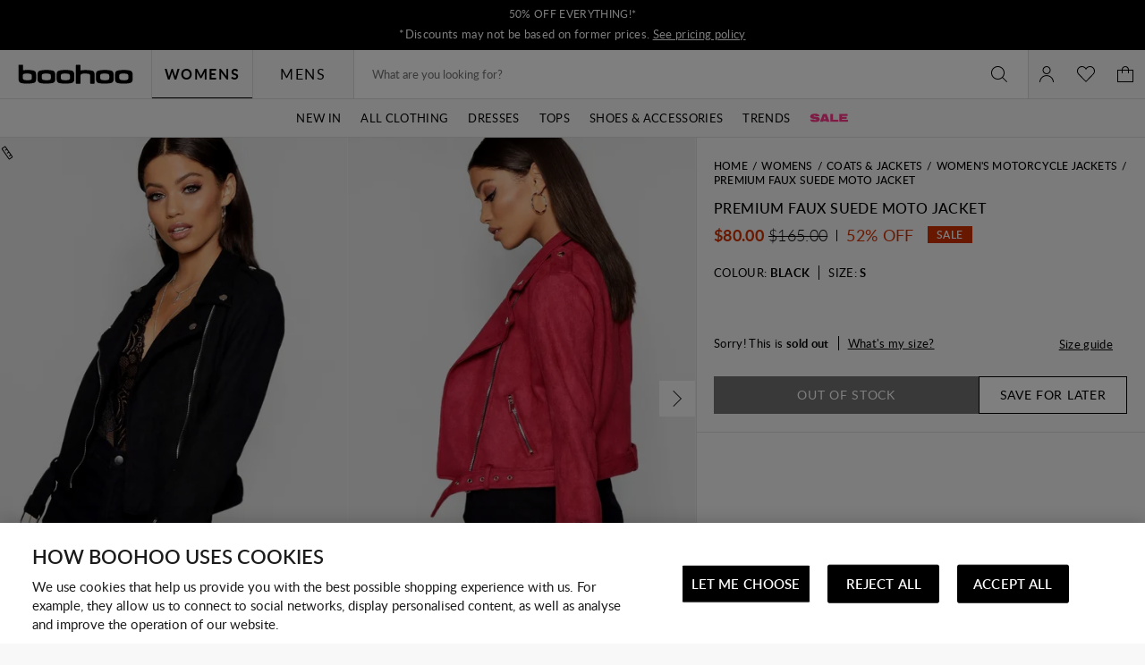

--- FILE ---
content_type: text/javascript; charset=utf-8
request_url: https://e.cquotient.com/recs/bbdt-boohoo-NA/Trending-Now?callback=CQuotient._callback1&_=1769366132145&_device=mac&userId=&cookieId=advtuEffC2qcElZTpea27VhbF4&emailId=&anchors=id%3A%3A%7C%7Csku%3A%3A%7C%7Ctype%3A%3A%7C%7Calt_id%3A%3A&slotId=einstein-complete-the-look-pdp&slotConfigId=PDP-Recs-Trending-2024&slotConfigTemplate=slots%2Frecommendation%2Fpredictiverecommendations.isml&ccver=1.03&realm=BBDT&siteId=boohoo-NA&instanceType=prd&v=v3.1.3&json=%7B%22userId%22%3A%22%22%2C%22cookieId%22%3A%22advtuEffC2qcElZTpea27VhbF4%22%2C%22emailId%22%3A%22%22%2C%22anchors%22%3A%5B%7B%22id%22%3A%22%22%2C%22sku%22%3A%22%22%2C%22type%22%3A%22%22%2C%22alt_id%22%3A%22%22%7D%5D%2C%22slotId%22%3A%22einstein-complete-the-look-pdp%22%2C%22slotConfigId%22%3A%22PDP-Recs-Trending-2024%22%2C%22slotConfigTemplate%22%3A%22slots%2Frecommendation%2Fpredictiverecommendations.isml%22%2C%22ccver%22%3A%221.03%22%2C%22realm%22%3A%22BBDT%22%2C%22siteId%22%3A%22boohoo-NA%22%2C%22instanceType%22%3A%22prd%22%2C%22v%22%3A%22v3.1.3%22%7D
body_size: 1177
content:
/**/ typeof CQuotient._callback1 === 'function' && CQuotient._callback1({"Trending-Now":{"displayMessage":"Trending-Now","recs":[{"id":"HZZ27723","product_name":"Maternity Floral Mesh Lettuce Hem Maxi Dress","image_url":"http://mediahub.boohoo.com/hzz27723_pink_xl_3","product_url":"https://us.boohoo.com/maternity-floral-mesh-lettuce-hem-maxi-dress/HZZ27723.html"},{"id":"HZZ24547","product_name":"Collared Long Sleeve Shirt Dress","image_url":"http://mediahub.boohoo.com/hzz24547_stone_xl_3","product_url":"https://us.boohoo.com/collared-long-sleeve-shirt-dress/HZZ24547.html"},{"id":"HZZ22103","product_name":"Textured Milkmaid Maxi Dress","image_url":"http://mediahub.boohoo.com/hzz22103_olive_xl","product_url":"https://us.boohoo.com/textured-milkmaid-maxi-dress/HZZ22103.html"},{"id":"HZZ26735","product_name":"plus floral lace asymmetric mini dress","image_url":"http://mediahub.boohoo.com/hzz26735_pink_xl_1","product_url":"https://us.boohoo.com/plus-floral-lace-asymmetric-mini-dress/HZZ26735.html"},{"id":"HZZ22235","product_name":"Tailored Hook & Eye Detail Cinched Waist Blazer dress","image_url":"http://mediahub.boohoo.com/hzz22235_white_xl_1","product_url":"https://us.boohoo.com/tailored-hook-eye-detail-cinched-waist-blazer-dress/HZZ22235.html"},{"id":"HZZ22306","product_name":"Satin Structured Bardot Mini Dress","image_url":"http://mediahub.boohoo.com/hzz22306_white_xl_1","product_url":"https://us.boohoo.com/satin-structured-bardot-mini-dress/HZZ22306.html"},{"id":"HZZ21415","product_name":"Plus Chambray Drawstring Wide Leg Trouser","image_url":"http://mediahub.boohoo.com/hzz21415_indigo_xl_1","product_url":"https://us.boohoo.com/plus-chambray-drawstring-wide-leg-trouser/HZZ21415.html"},{"id":"HZZ27295","product_name":"Floral Burnout Wrap Mini Dress","image_url":"http://mediahub.boohoo.com/hzz27295_lemon_xl","product_url":"https://us.boohoo.com/floral-burnout-wrap-mini-dress/HZZ27295.html"},{"id":"HZZ27127","product_name":"Raglan Seam Oversized Hoodie","image_url":"http://mediahub.boohoo.com/hzz27127_ecru_xl_1","product_url":"https://us.boohoo.com/raglan-seam-oversized-hoodie/HZZ27127.html"},{"id":"HZZ26720","product_name":"Plus Chiffon Ruffle Maxi Dress","image_url":"http://mediahub.boohoo.com/hzz26720_black_xl_1","product_url":"https://us.boohoo.com/plus-chiffon-ruffle-maxi-dress/HZZ26720.html"},{"id":"HZZ26733","product_name":"plus floral lace drop hem mini dress","image_url":"http://mediahub.boohoo.com/hzz26733_blue_xl_3","product_url":"https://us.boohoo.com/plus-floral-lace-drop-hem-mini-dress/HZZ26733.html"},{"id":"HZZ28027","product_name":"Plus Gold Button Down Blazer Dress","image_url":"http://mediahub.boohoo.com/hzz28027_black_xl_1","product_url":"https://us.boohoo.com/plus-gold-button-down-blazer-dress/HZZ28027.html"},{"id":"HZZ23812","product_name":"Plus Soft Rib Cardigan And Elasticated Trouser Set","image_url":"http://mediahub.boohoo.com/hzz23812_black_xl_3","product_url":"https://us.boohoo.com/plus-soft-rib-cardigan-and-elasticated-trouser-set/HZZ23812.html"},{"id":"HZZ27513","product_name":"Plus Sleeveless Bow Detail Skater Dress","image_url":"http://mediahub.boohoo.com/hzz27513_black_xl","product_url":"https://us.boohoo.com/plus-sleeveless-bow-detail-skater-dress/HZZ27513.html"},{"id":"HZZ28311","product_name":"Plus Polka dot volume skater dress","image_url":"http://mediahub.boohoo.com/hzz28311_black_xl_3","product_url":"https://us.boohoo.com/plus-polka-dot-volume-skater-dress/HZZ28311.html"},{"id":"HZZ24319","product_name":"Plus Long Sleeve Bardot Maxi Dress","image_url":"http://mediahub.boohoo.com/hzz24319_black_xl_2","product_url":"https://us.boohoo.com/plus-long-sleeve-bardot-maxi-dress/HZZ24319.html"},{"id":"HZZ24295","product_name":"Plus Long Sleeve Ruched Side High Neck Shift Dress","image_url":"http://mediahub.boohoo.com/hzz24295_black_xl_1","product_url":"https://us.boohoo.com/plus-long-sleeve-ruched-side-high-neck-shift-dress/HZZ24295.html"},{"id":"HZZ22330","product_name":"Gingham Shirred Detail Drop Waist Midaxi Dress","image_url":"http://mediahub.boohoo.com/hzz22330_stone_xl","product_url":"https://us.boohoo.com/gingham-shirred-detail-drop-waist-midaxi-dress/HZZ22330.html"},{"id":"HZZ29289","product_name":"DSGN Studio Contrast Script Straight Leg Jogger","image_url":"http://mediahub.boohoo.com/hzz29289_blue_xl_3","product_url":"https://us.boohoo.com/dsgn-studio-contrast-script-straight-leg-jogger/HZZ29289.html"},{"id":"HZZ26160","product_name":"Cherry Print Long Sleeve Shirt & Trousers Pyjama Set","image_url":"http://mediahub.boohoo.com/hzz26160_pink_xl_3","product_url":"https://us.boohoo.com/cherry-print-long-sleeve-shirt-trousers-pyjama-set/HZZ26160.html"}],"recoUUID":"9b3ab29f-6016-445d-932c-216b3318b558"}});

--- FILE ---
content_type: text/javascript; charset=utf-8
request_url: https://e.cquotient.com/recs/bbdt-boohoo-NA/ML-Engine?callback=CQuotient._callback0&_=1769366132143&_device=mac&userId=&cookieId=advtuEffC2qcElZTpea27VhbF4&emailId=&anchors=id%3A%3A%7C%7Csku%3A%3A%7C%7Ctype%3A%3A%7C%7Calt_id%3A%3A&slotId=category-recommendations-pdp&slotConfigId=PDP_Einstein_Recommendations&slotConfigTemplate=slots%2Frecommendation%2Fpredictiverecommendations.isml&ccver=1.03&realm=BBDT&siteId=boohoo-NA&instanceType=prd&v=v3.1.3&json=%7B%22userId%22%3A%22%22%2C%22cookieId%22%3A%22advtuEffC2qcElZTpea27VhbF4%22%2C%22emailId%22%3A%22%22%2C%22anchors%22%3A%5B%7B%22id%22%3A%22%22%2C%22sku%22%3A%22%22%2C%22type%22%3A%22%22%2C%22alt_id%22%3A%22%22%7D%5D%2C%22slotId%22%3A%22category-recommendations-pdp%22%2C%22slotConfigId%22%3A%22PDP_Einstein_Recommendations%22%2C%22slotConfigTemplate%22%3A%22slots%2Frecommendation%2Fpredictiverecommendations.isml%22%2C%22ccver%22%3A%221.03%22%2C%22realm%22%3A%22BBDT%22%2C%22siteId%22%3A%22boohoo-NA%22%2C%22instanceType%22%3A%22prd%22%2C%22v%22%3A%22v3.1.3%22%7D
body_size: 68
content:
/**/ typeof CQuotient._callback0 === 'function' && CQuotient._callback0({"ML-Engine":{"displayMessage":"ML-Engine","recs":[],"recoUUID":"c9565b69-2c06-4c06-864c-77ff6c3f8548"}});

--- FILE ---
content_type: text/javascript; charset=utf-8
request_url: https://e.cquotient.com/recs/bbdt-boohoo-NA/viewed-recently?callback=CQuotient._callback2&_=1769366132167&_device=mac&userId=&cookieId=advtuEffC2qcElZTpea27VhbF4&emailId=&anchors=id%3A%3A%7C%7Csku%3A%3A%7C%7Ctype%3A%3A%7C%7Calt_id%3A%3A&slotId=recently-viewed-pdp&slotConfigId=pdp-recently-viewed-einstein&slotConfigTemplate=slots%2Frecommendation%2FeinsteinRecentlyViewed.isml&ccver=1.03&realm=BBDT&siteId=boohoo-NA&instanceType=prd&v=v3.1.3&json=%7B%22userId%22%3A%22%22%2C%22cookieId%22%3A%22advtuEffC2qcElZTpea27VhbF4%22%2C%22emailId%22%3A%22%22%2C%22anchors%22%3A%5B%7B%22id%22%3A%22%22%2C%22sku%22%3A%22%22%2C%22type%22%3A%22%22%2C%22alt_id%22%3A%22%22%7D%5D%2C%22slotId%22%3A%22recently-viewed-pdp%22%2C%22slotConfigId%22%3A%22pdp-recently-viewed-einstein%22%2C%22slotConfigTemplate%22%3A%22slots%2Frecommendation%2FeinsteinRecentlyViewed.isml%22%2C%22ccver%22%3A%221.03%22%2C%22realm%22%3A%22BBDT%22%2C%22siteId%22%3A%22boohoo-NA%22%2C%22instanceType%22%3A%22prd%22%2C%22v%22%3A%22v3.1.3%22%7D
body_size: 77
content:
/**/ typeof CQuotient._callback2 === 'function' && CQuotient._callback2({"viewed-recently":{"displayMessage":"viewed-recently","recs":[],"recoUUID":"ec64aadd-05e8-4850-a218-8cc4fa2affa1"}});